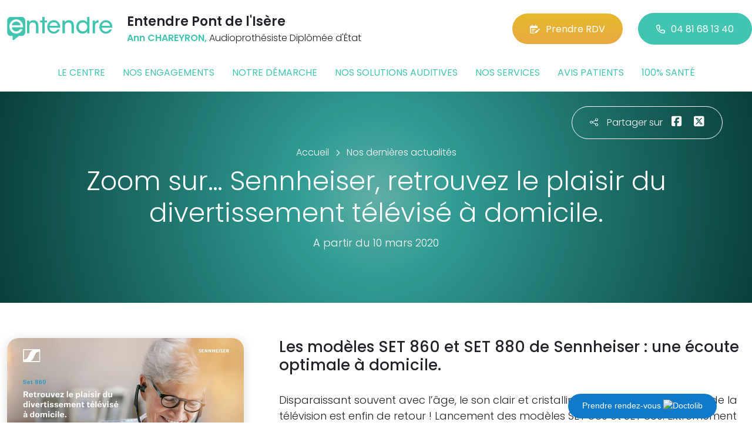

--- FILE ---
content_type: text/html; charset=utf-8
request_url: https://www.entendre-pontdelisere.fr/actualites/8379/zoom-sur-sennheiser-retrouvez-le-plaisir-du-divertissement-televise-a-domicile
body_size: 6328
content:

<!DOCTYPE html>
<html lang="fr-FR">
<head>
    <meta http-equiv="Content-Type" content="text/html; charset=utf-8" />
    <meta http-equiv="X-UA-Compatible" content="IE=edge">
    <meta name="viewport" content="width=device-width, initial-scale=1.0">
    
    <title> Zoom sur… Sennheiser, retrouvez le plaisir du divertissement t&#233;l&#233;vis&#233; &#224; domicile.</title>
    <meta name="description" content="Les mod&#232;les SET 860 et SET 880 de Sennheiser : une &#233;coute optimale &#224; domicile.">
    <meta name="robots" content="index,follow" />
        <link rel="canonical" href="https://www.entendre-pontdelisere.fr/actualites/8379/zoom-sur-sennheiser-retrouvez-le-plaisir-du-divertissement-televise-a-domicile">
    <meta name="we-ver" content="2">
    <meta property="og:locale" content="fr_FR" />
    <meta property="og:type" content="website" />
    <meta property="og:title" content=" Zoom sur… Sennheiser, retrouvez le plaisir du divertissement t&#233;l&#233;vis&#233; &#224; domicile." />
    <meta property="og:description" content="Les mod&#232;les SET 860 et SET 880 de Sennheiser : une &#233;coute optimale &#224; domicile." />
    <meta property="og:url" content="https://www.entendre-pontdelisere.fr/actualites/8379/zoom-sur-sennheiser-retrouvez-le-plaisir-du-divertissement-televise-a-domicile" />
    <meta property="og:image" content="https://www.entendre-pontdelisere.fr/docs/moduledatas/1/entendre-actualite-sennheiser-mars-2020-min.jpg" />
    <meta property="og:site_name" content="Entendre Pont de l&#39;Is&#232;re" />
    <meta name="twitter:card" content="summary" />
    <meta name="twitter:title" content=" Zoom sur… Sennheiser, retrouvez le plaisir du divertissement t&#233;l&#233;vis&#233; &#224; domicile." />
    <meta name="twitter:description" content="Les mod&#232;les SET 860 et SET 880 de Sennheiser : une &#233;coute optimale &#224; domicile." />
    <meta name="twitter:image" content="https://www.entendre-pontdelisere.fr/docs/moduledatas/1/entendre-actualite-sennheiser-mars-2020-min.jpg" />
    <meta name="theme-color" content="#41C4B0">
    <meta name="apple-mobile-web-app-capable" content="yes">
    <meta name="apple-mobile-web-app-status-bar-style" content="#41C4B0">
            <meta name="google-site-verification" content="208M0gvNxOdPa7zhcpL1DBmDRwKImw6gDsze4AWYUs8" />
    
    <link rel="stylesheet" href="https://cdn.scripts.tools/fontawesome/6x/css/all.min.css">
    <link rel="stylesheet" href="//fonts.googleapis.com/css?family=Open+Sans:300,400,600,800" />
    <link href="/front/css/v53?v=d3rBljz5_WcxF9f30WWK9g9bBzKHDa0cvFdOblpcQaA1" rel="stylesheet"/>

            <link href="/docs/templates/31/style.css" rel="stylesheet" />


        <link rel="icon" href="https://www.entendre-pontdelisere.fr/docs/templates/31/favicon.ico">
    

    <meta name="format-detection" content="telephone=no">
    
    
<script type="application/ld+json">
    {"@context":"http://schema.org","@type":"LocalBusiness","@id":"https://www.entendre-pontdelisere.fr","image":["https://www.entendre-pontdelisere.fr/docs/abonnements/15/entendre-centreauditif-pont-isere-01.jpg","https://www.entendre-pontdelisere.fr/docs/abonnements/15/entendre-centreauditif-pont-isere-3.jpg","https://www.entendre-pontdelisere.fr/docs/abonnements/15/entendre-centreauditif-pont-isere-4.jpg","https://www.entendre-pontdelisere.fr/docs/abonnements/15/entendre-centreauditif-pont-isere-6.jpg","https://www.entendre-pontdelisere.fr/docs/abonnements/15/entendre-centreauditif-pont-isere-2-min.jpg"],"logo":"https://www.entendre-pontdelisere.fr/docs/projets/15/logo-entendre-1.png","name":"Entendre Pont de l'Isère","address":{"@type":"PostalAddress","streetAddress":"2 avenue du 45ème Parallèle","addressLocality":"Pont-de-l'Isère","addressRegion":"Rhône-Alpes","postalCode":"26600","addressCountry":"FR"},"sameAs":["https://www.facebook.com/lesaudioprothesistesentendre/","https://www.youtube.com/channel/UCqDr-Dkm0BVlCkjCqfMWiAA","https://www.instagram.com/entendreofficiel/"],"geo":{"@type":"GeoCoordinates","latitude":"45.0018781","longitude":"4.8724286"},"url":"https://www.entendre-pontdelisere.fr","telephone":"0481681340","openingHoursSpecification":[{"@type":"OpeningHoursSpecification","dayOfWeek":"Monday","opens":"09:00","closes":"12:30"},{"@type":"OpeningHoursSpecification","dayOfWeek":"Monday","opens":"14:00","closes":"17:30"},{"@type":"OpeningHoursSpecification","dayOfWeek":"Tuesday","opens":"09:00","closes":"12:30"},{"@type":"OpeningHoursSpecification","dayOfWeek":"Tuesday","opens":"14:00","closes":"17:30"},{"@type":"OpeningHoursSpecification","dayOfWeek":"Wednesday","opens":"09:00","closes":"12:30"},{"@type":"OpeningHoursSpecification","dayOfWeek":"Wednesday","opens":"14:00","closes":"17:30"},{"@type":"OpeningHoursSpecification","dayOfWeek":"Thursday","opens":"09:00","closes":"12:30"},{"@type":"OpeningHoursSpecification","dayOfWeek":"Thursday","opens":"14:00","closes":"17:30"},{"@type":"OpeningHoursSpecification","dayOfWeek":"Friday","opens":"09:00","closes":"12:30"},{"@type":"OpeningHoursSpecification","dayOfWeek":"Friday","opens":"14:00","closes":"17:30"}]}
</script>



        <script>
        var _paq = window._paq = window._paq || [];
        _paq.push(['trackPageView']);
        _paq.push(['enableLinkTracking']);
        (function () {
            var u = "https://data.web-enseignes.com/";
            _paq.push(['setTrackerUrl', u + 'matomo.php']);
            _paq.push(['setSiteId', '889']);
            _paq.push(['addTracker', u + 'matomo.php', '766']);
            _paq.push(['HeatmapSessionRecording::disable']);

            var d = document, g = d.createElement('script'), s = d.getElementsByTagName('script')[0];
            g.async = true; g.src = u + 'matomo.js'; s.parentNode.insertBefore(g, s);
        })();
        </script>
</head>
<body id="body-actualites">
    
    <div class="is-wrapper">
        <header>
 <a href="#" id="back-to-top"> <i class="far fa-chevron-up" aria-hidden="true"> </i> </a>  <a href="https://www.doctolib.fr/audioprothesiste/saint-rambert-d-albon/ann-chareyron?pid=practice-288084?utm_campaign=website-button&amp;utm_source=entendre-pont-de-l-isere-website-button&amp;utm_medium=referral&amp;utm_content=withoutpreview-blue-floating-bottom-right&amp;utm_term=entendre-pont-de-l-isere" class="btn-doctolib" target="_blank">Prendre rendez-vous <img src="https://pro.doctolib.fr/external_button/doctolib-white-transparent.png" alt="Doctolib"/></a> <div class="max-width text-center text-lg-start"><div class="container-fluid"><div class="row align-items-center"><div class="col-lg-auto"><div class="mobile-fixed"> <a href="/"" title="Retour à l'accueil"><img src="/docs/templates/31/logo-entendre.svg" alt="Logo Entendre"/></a></div></div><div class="col-lg"><p class="title">Entendre Pont de l&#39;Is&#232;re</p><p class="team"><span>Ann CHAREYRON,</span> Audioproth&#233;siste Dipl&#244;m&#233;e d&#39;&#201;tat</p></div><div class="col-lg-auto p-lg-0"><a href="https://www.doctolib.fr/audioprothesiste/saint-rambert-d-albon/ann-chareyron?pid=practice-288084?utm_source=web-enseignes&amp;utm_medium=site-local&amp;utm_campaign=prise-RDV" class="btn btn-cta" target="_blank" data-event="Clic_formulaire_RDV" data-conversion="gztfCNOytOADEIv62oED"><i class="fa-regular fa-calendar-lines-pen"></i>Prendre RDV</a> <a href="tel:0481681340" class="btn btn-default d-none d-lg-inline-block" data-event="Appels_Desktop" data-conversion="uZGFCLibtOADEIv62oED"><i class="fa-regular fa-phone"></i>04 81 68 13 40</a> <a href="tel:0481681340" class="d-lg-none tel-mobile" data-event="Appels_Mobile" data-conversion="uZGFCLibtOADEIv62oED"><i class="fa-regular fa-phone"></i></a></div></div><button class="navbar-toggler d-lg-none" type="button" data-toggle="collapse" data-target="#navbarNavDropdown" aria-controls="navbarNavDropdown" aria-expanded="false" aria-label="Toggle navigation"> <i class="fa-regular fa-bars"></i> </button></div></div>            

<nav class="navbar navbar-expand-lg navbar-perso bg-perso ">



    <button class="navbar-toggler" type="button" data-toggle="collapse" data-target="#navbarNavDropdown" aria-controls="navbarNavDropdown" aria-expanded="false" aria-label="Toggle navigation">
        <span class="navbar-toggler-icon"></span>
    </button>
    <div class="collapse navbar-collapse justify-content-center" id="navbarNavDropdown">
        <ul class="navbar-nav">

                    <li class="nav-item "><a class="nav-link" href="/le-centre" >Le centre</a></li>
                    <li class="nav-item "><a class="nav-link" href="/nos-engagements" >Nos engagements</a></li>
                    <li class="nav-item "><a class="nav-link" href="/notre-demarche" >Notre d&#233;marche</a></li>
                    <li class="nav-item "><a class="nav-link" href="/nos-solutions-auditives" >Nos solutions auditives</a></li>
                    <li class="nav-item "><a class="nav-link" href="/nos-services" >Nos services</a></li>
                    <li class="nav-item "><a class="nav-link" href="/avis-patients" >Avis patients</a></li>
                    <li class="nav-item "><a class="nav-link" href="/100-pour-cent-sante" >100% sant&#233;</a></li>
        </ul>
    </div>
</nav>
        </header>
<article itemscope itemtype="https://schema.org/BlogPosting"><section><div class="outer-max-width"><div class="entete-page detail gradient-vert-radial"><div class="share"><p><i class="fa-light fa-share-nodes"></i>Partager sur</p><a href="javascript:window.open("https://www.facebook.com/sharer/sharer.php?u=https%3a%2f%2fwww.entendre-pontdelisere.fr%2factualites%2f8379%2fzoom-sur-sennheiser-retrouvez-le-plaisir-du-divertissement-televise-a-domicile", "facebook", "width=600,height=400");" data-event="Partage_Facebook"><i class="fa-brands fa-square-facebook"></i></a> <a href="javascript:window.open("https://twitter.com/intent/tweet?url=https%3a%2f%2fwww.entendre-pontdelisere.fr%2factualites%2f8379%2fzoom-sur-sennheiser-retrouvez-le-plaisir-du-divertissement-televise-a-domicile", "twitter", "width=600,height=450");" data-event="Partage_Twitter"><i class="fa-brands fa-square-x-twitter"></i></a></div><div class="max-width"><div class="content"><ol itemscope="" itemtype="https://schema.org/BreadcrumbList" class="fil-ariane"><li itemprop="itemListElement" itemscope="" itemtype="https://schema.org/ListItem"> <a itemprop="item" href="/"><span itemprop="name">Accueil</span></a><meta itemprop="position" content="1" /></li><li itemprop="itemListElement" itemscope="" itemtype="https://schema.org/ListItem"> <a itemprop="item" href="/actualites"><span itemprop="name">Nos dernières actualités</span></a><meta itemprop="position" content="2" /></li></ol><h1 itemprop="headline"> Zoom sur… Sennheiser, retrouvez le plaisir du divertissement t&#233;l&#233;vis&#233; &#224; domicile.</h1><p class="date">A partir du 10 mars 2020</p></div></div></div></div></section><section><div class="outer-max-width"><div class="detail-actualite"><div class="max-width"><div class="container-fluid"><div class="row anim-block transition"><div class="col-lg-4"> <a href="/images/0/0/docs/moduledatas/1/entendre-actualite-sennheiser-mars-2020-min.jpg" class="diaporama" data-gallery> <img alt=" Zoom sur… Sennheiser, retrouvez le plaisir du divertissement t&#233;l&#233;vis&#233; &#224; domicile." itemprop="image" class="radius-border shadow-border" title=" Zoom sur… Sennheiser, retrouvez le plaisir du divertissement t&#233;l&#233;vis&#233; &#224; domicile." src="/images/800/600/docs/moduledatas/1/entendre-actualite-sennheiser-mars-2020-min.jpg" loading="lazy" /> </a></div><div class="ps-lg-5 col-lg-8 mt-3 mt-lg-0"><h2 itemprop="description">Les modèles SET 860 et SET 880 de Sennheiser : une écoute optimale à domicile.</h2><div class="resume" itemprop="articleBody"> Disparaissant souvent avec l’âge, le son clair et cristallin provenant de la radio et de la télévision est enfin de retour ! Lancement des modèles SET 860 et SET 880. Extrêmement facile à installer et à utiliser, ces systèmes fabriqués en Allemagne permettent une écoute conviviale, voire même de commuter entre deux sources sonores (SET 880). L’écoute sans fil est confortable, la sonorité répond aux besoins des auditeurs âgés et leur procure le sentiment de rajeunir grâce au plaisir d’écoute retrouvé.</div></div><div class="col-12 mt-5"> <a href="/actualites" class="btn btn-default-alt"> <i class="fa-regular fa-chevron-left"></i>Retour à la liste </a> <span itemprop="author" itemscope itemtype="https://schema.org/Organization"><meta itemprop="name" content="Entendre Pont de l&#39;Is&#232;re"><meta itemprop="url" content="https://www.entendre-pontdelisere.fr"> </span><meta itemprop="url" content="https://www.entendre-pontdelisere.fr/actualites/8379/zoom-sur-sennheiser-retrouvez-le-plaisir-du-divertissement-televise-a-domicile" /><meta itemprop="mainEntityOfPage" content="https://www.entendre-pontdelisere.fr/actualites/8379/zoom-sur-sennheiser-retrouvez-le-plaisir-du-divertissement-televise-a-domicile"/></div></div></div></div></div></div></section></article>        <footer>
<div class="max-width text-center text-md-start"><div class="container-fluid"><div class="nav-footer"><ul><li><a href="/">Accueil</a></li><li><a href="/nos-partenaires">Nos partenaires</a></li><li><a href="/nos-marques">Nos marques</a></li><li><a href="/actualites">Nos actualités</a></li><li><a href="/nos-videos">Nos interviews vidéo</a></li><li><a href="/faq">FAQ</a></li><li><a href="/contact" data-event="Clic_formulaire_Contact" data-conversion="Wk_NCPHD_t8DEIv62oED">Contact</a></li><li><a href="/mentions-legales">Mentions légales</a></li><li><a href="https://www.entendre.com/?utm_source=Sites-centres-Entendre&utm_medium=Footer&utm_term=WE-Entendre-com" target="_blank">Entendre.com</a></li><li><a href="https://www.entendre.com/trouver_centre?utm_source=Sites-centres-Entendre&utm_medium=Footer&utm_term=WE-Le-reseau" target="_blank">Le réseau</a></li></ul></div><div class="info-footer"><div class="row align-items-center"><div class="col-md-auto"> <img src="/docs/templates/31/logo-entendre.svg" alt="Logo Entendre" loading="lazy"/></div><div class="col-md"><h2>Entendre Pont de l&#39;Is&#232;re</h2><p class="adresse"> 2 avenue du 45&#232;me Parall&#232;le&nbsp;, 26600 &nbsp;Pont-de-l&#39;Is&#232;re</p></div><div class="col-md-auto"><div class="reseau"> 
    <a href="https://www.facebook.com/lesaudioprothesistesentendre/" class="facebook" data-event="Lien_Facebook" data-gtag="{'category':'Facebook'}" target="_blank"><i class="fab fa-facebook-f"></i></a>

    <a href="https://www.linkedin.com/company/les-audioproth%C3%A9sistes-entendre/" class="linkedin" data-event="Lien_LinkedIn" data-gtag="{'category':'LinkedIn'}" target="_blank"><i class="fab fa-linkedin-in"></i></a>

    <a href="https://www.youtube.com/channel/UCqDr-Dkm0BVlCkjCqfMWiAA" class="youtube" data-event="Lien_Youtube" data-gtag="{'category':'Youtube'}" target="_blank"><i class="fab fa-youtube"></i></a>


    <a href="https://www.instagram.com/entendreofficiel/" class="instagram" data-event="Lien_Instagram" data-gtag="{'category':'Instagram'}" target="_blank"><i class="fab fa-instagram"></i></a>



</div></div></div></div><div class="chalandise"><h3>Le centre Entendre Pont de l&#39;Is&#232;re (26600) est proche de :</h3><p>    26600 Pont-de-l, 07130 Ch&#226;teaubourg, 26600 La Roche-de-Glun, 07300 Glun, 26600 Beaumont-Monteux, 07130 Cornas, 07300 Mauves, 26300 Ch&#226;teauneuf s/Is&#232;re, 07130 St-Romain-de-Lerps, 07130 St-P&#233;ray, 07300 Plats, 26500 Bourg-l&#232;s-Valence, 26600 Chanos-Curson, 26320 St-Marcel-l&#232;s-Valence, 07500 Guilherand-Granges, 26600 Tain-l, 07300 Tournon s/Rh&#244;ne, 26000 Valence, 26600 Mercurol, 26600 Veaunes, 07440 St-Sylvestre, 26600 Crozes-Hermitage, 07300 St-Jean-de-Muzols
</p></div></div></div><div class="copyright-footer"><a href="https://www.web-enseignes.com/?utm_source=Sites-centres-Entendre&utm_medium=Footer&utm_campaign=entendre-pont-de-l-isere" target="_blank">Réalisé par Web Enseignes</a> - Copyright 2026&nbsp;Entendre Pont de l&#39;Is&#232;re</div>            
            <div class="copyright">Copyright 2026 Entendre Pont de l&#39;Is&#232;re</div>
            
        </footer>
    </div>

    <script>
        var jsonParams = {"GoogleGA4Code":"","GoogleAwCode":"","GoogleAwCodeConversion":"","GoogleAwCodeTelClick":"","GoogleAwCodeTelReplace":"","TelephoneAuto":"04 81 68 13 40","ProjetGoogleGA4Code":"","ProjetGoogleAwCode":"AW-808893707","CookieText":"","FacebookCode":"","IsGoogleAnalyticsActive":false,"AxeptioIsActive":"1","AxeptioId":"5faa50f281786c1cd93e4ce6","AxeptioCookiesVersion":"entendre-base"};
        function initMap() { };
    </script>
    <script defer src="/front/js/v53?v=LLlBxfexh7eK6KFj-7qg2MEyIj5dlSrUQ96vbxirJSU1" ></script>


    

    <script defer src="https://maps.googleapis.com/maps/api/js?key=AIzaSyCP1z1FXWrpuwafctRyUCx2vStQ8UKn5RA&amp;language=fr&amp;v=3&amp;libraries=geometry,places&amp;callback=initMap"></script>


<script defer src="/docs/templates/31/script-1.js" ></script>





    




    <div id="loading" class="dark-bg" style="display:none;">
        <div class="animation">
            <div class="un"></div>
            <div class="deux"></div>
            <div class="trois"></div>
            <p>Envoi en cours</p>
        </div>
    </div>
    <div id="blueimp-gallery" class="blueimp-gallery blueimp-gallery-controls">
        <div class="slides"></div>
        <span class="title"></span>
        <a class="prev">‹</a>
        <a class="next">›</a>
        <a class="close">×</a>
        <a class="play-pause"></a>
        <ol class="indicator"></ol>
    </div>
</body>
</html>